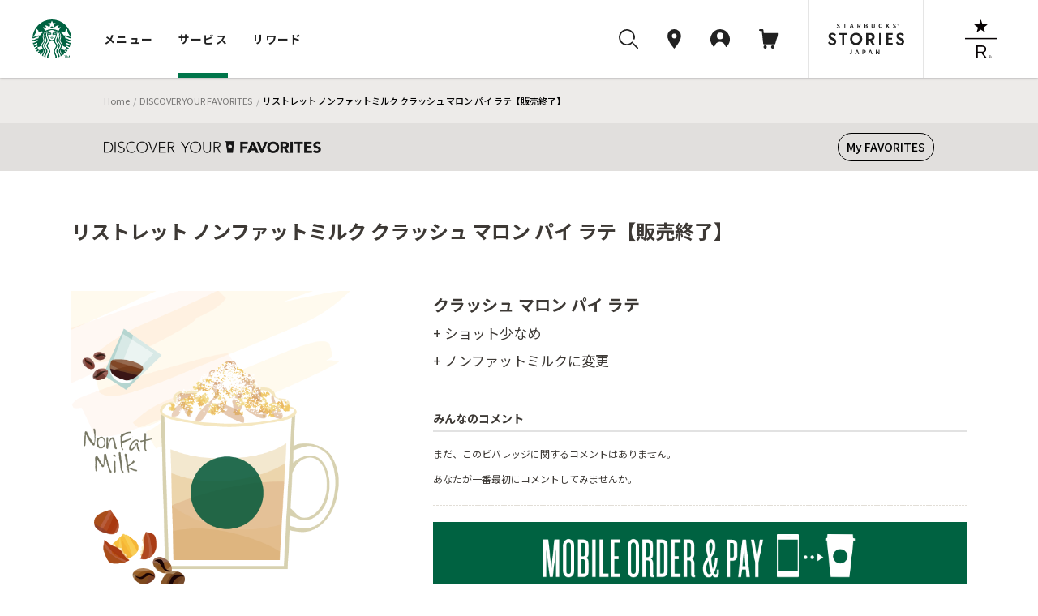

--- FILE ---
content_type: text/xml;charset=UTF-8
request_url: https://www.starbucks.co.jp/api/dyf/check_favorite_customize.php
body_size: -628
content:
<?xml version="1.0" encoding="UTF-8"?>
<result>
 <status>1</status>
 <message>Login check error</message>
</result>

--- FILE ---
content_type: text/javascript
request_url: https://dyf.starbucks.co.jp/asset/202601220200-787291/lib/js/webview.js
body_size: 376
content:
jQuery = jQuery || $;
jQuery(function($){
	if (navigator.userAgent.indexOf('starbucksjapan/') !== -1) {
		if (navigator.userAgent.indexOf('starbucksjapan/1.') === -1) {
			if ( $('a[href="/asset/202001241505-8b8ced/resource/component/overlay/about-onlinestore-guide.html"]').parent().parent().length > 0 ) {
				$('a[href="/asset/202001241505-8b8ced/resource/component/overlay/about-onlinestore-guide.html"]').parent().parent().remove();
			}

			$('head').append('<link rel="stylesheet" type="text/css" media="all" href="/common/css/webview_udp.css?ver=20170920">');
			$('.web_view_none').remove();
		} else {
			if ( $('a[href="/asset/202001241505-8b8ced/resource/component/overlay/about-onlinestore-guide.html"]').parent().parent().length > 0 ) {
				$('a[href="/asset/202001241505-8b8ced/resource/component/overlay/about-onlinestore-guide.html"]').parent().parent().remove();
			}

			$('head').append('<link rel="stylesheet" type="text/css" media="all" href="/common/css/webview.css?ver=20170920">');
			$('.web_view_none').remove();
		}
	} else {
		$('.web_view_none').removeClass('web_view_none');
	}
});


--- FILE ---
content_type: image/svg+xml
request_url: https://d3vgbguy0yofad.cloudfront.net/common/images/header/icon_rewrds.svg
body_size: 1104
content:
<svg xmlns="http://www.w3.org/2000/svg" width="104" height="104" viewBox="0 0 104 104">
  <g id="グループ_48444" data-name="グループ 48444" transform="translate(-135 -176)">
    <path id="パス_43408" data-name="パス 43408" d="M52,0A52,52,0,1,1,0,52,52,52,0,0,1,52,0Z" transform="translate(135 176)" fill="#edebe9"/>
    <g id="グループ_48445" data-name="グループ 48445" transform="translate(158.195 200.375)">
      <path id="パス_354" data-name="パス 354" d="M9.449,9.8h4.093l1.3-3.891L16.095,9.8h4.053l-3.283,2.391,1.257,3.891L14.8,13.687l-3.282,2.391,1.215-3.891Z" transform="translate(-0.695 -0.435)" fill="#cba258"/>
      <path id="パス_355" data-name="パス 355" d="M3.647,0,2.877,2.8H0L2.472,4.174,1.418,6.89l2.23-1.783L5.876,6.89,4.9,4.174,7.254,2.8H4.417Z" transform="translate(0 0)" fill="#cba258"/>
      <path id="パス_356" data-name="パス 356" d="M26.6,23.8l-20.343.121L22.465,35.835l-6,19.371L32.921,43.373,49.5,55.328l-6.2-19.613L59.747,23.841,39.283,23.8,33.042,4.024Z" transform="translate(-0.46 -0.297)" fill="#cba258"/>
    </g>
  </g>
</svg>
